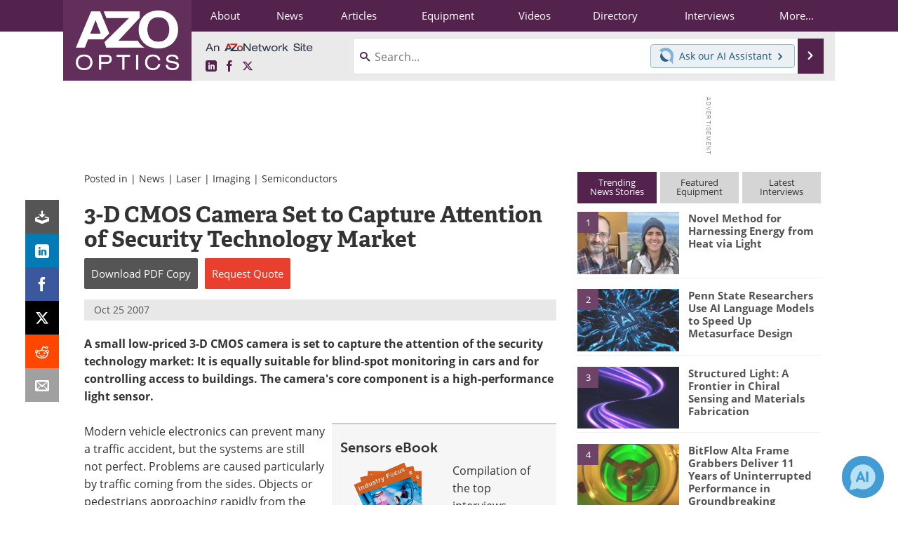

--- FILE ---
content_type: text/html; charset=utf-8
request_url: https://www.azooptics.com/News.aspx?newsID=890
body_size: 20304
content:


<!DOCTYPE html>
<html lang="en" itemscope itemtype="http://schema.org/NewsArticle">
<head>
<link rel="preconnect" href="https://use.typekit.net" />
<link rel="preconnect" href="https://p.typekit.net" />
<link rel="preconnect" href="https://securepubads.g.doubleclick.net" />
<link rel="preconnect" href="https://www.googletagmanager.com" /><meta charset="utf-8" /><meta http-equiv="X-UA-Compatible" content="IE=edge" /><meta name="viewport" content="width=device-width, initial-scale=1, minimum-scale=1" /><title>
	3-D CMOS Camera Set to Capture Attention of Security Technology Market
</title>
<link itemprop="mainEntityOfPage" href="https://www.azooptics.com/News.aspx?newsID=890" />
<meta itemprop="description" content="A small low-priced 3-D CMOS camera is set to capture the attention of the security technology market: It is equally suitable for blind-spot monitoring in cars and for controlling access to buildings. The camera’s core component is a high-performance light sensor." />
<meta itemprop="datePublished" content="2007-10-25T05:57:00-04:00" />
<meta itemprop="dateModified" content="2019-03-01T11:11:00-05:00" />
<meta name="twitter:card" content="summary" />
<meta name="twitter:site" content="@AZoOptics" />
<meta name="twitter:title" content="3-D CMOS Camera Set to Capture Attention of Security Technology Market" />
<meta name="twitter:description" content="A small low-priced 3-D CMOS camera is set to capture the attention of the security technology market: It is equally suitable for blind-spot monitoring in cars and for controlling access to buildings. The camera’s core component is a high-performance light sensor." />
<meta name="twitter:image:src" content="https://www.azooptics.com/themes/Standard/images/full_site_logo.png" />
<meta property="og:title" content="3-D CMOS Camera Set to Capture Attention of Security Technology Market" />
<meta property="og:type" content="article" />
<meta property="og:image" content="https://www.azooptics.com/themes/Standard/images/full_site_logo.png" />
<meta property="og:url" content="https://www.azooptics.com/News.aspx?newsID=890" />
<meta property="og:description" content="A small low-priced 3-D CMOS camera is set to capture the attention of the security technology market: It is equally suitable for blind-spot monitoring in cars and for controlling access to buildings. The camera’s core component is a high-performance light sensor." />
<meta property="og:site_name" content="AZoOptics" />
<meta property="article:published_time" content="2007-10-25T05:57:00-04:00" />
<meta property="article:modified_time" content="2019-03-01T11:11:00-05:00" />
<meta property="article:section" content="Optics / Photonics News" />
<meta property="fb:app_id" content="191285697581963" />
<meta name="referrer" content="unsafe-url" /><meta name="robots" content="noindex" />
<link rel="canonical" href="https://www.azooptics.com/News.aspx?newsID=890" /><link rel="stylesheet" href="https://use.typekit.net/vjt7ayk.css" media="print" onload="this.media='all'; this.onload=null;">

    <script type="text/javascript">
        window.g_cmpKind = 2;
        window.g_isIabTcfInUse = false;
        window.g_isIabGppInUse = false;
        window.bStrictCookies = undefined;
        window.g_cookiePolicyStatus = undefined;
        window.g_havePublishable = true;
        window.g_enableAnalytics = true;
        window.bRecordClientView = true;
        window.g_fetchPromotedItem = true;
        window.g_contentEmbedPromotedItemEligible = true;
        window.g_analyticsContentType = 'i-News Item';
        window.g_pageLoadStartOn = new Date();
        window._azoStartScripts = [];
        window.$ = function (fn) {
            if (typeof fn === 'function') { _azoStartScripts.push(fn); }
        };

    </script>

    <link rel="icon" href="/favicon-16x16.png" type="image/png" sizes="16x16" /><link rel="icon" href="/favicon-32x32.png" type="image/png" sizes="32x32" /><link rel="icon" href="/favicon-96x96.png" type="image/png" sizes="96x96" /><link rel="start" title="A to Z Optics" href="/" /><link type="application/rss+xml" rel="alternate" title="A to Z Optics (RSS)" href="https://www.azooptics.com/syndication.axd?format=rss" /><link type="application/atom+xml" rel="alternate" title="A to Z Optics (ATOM)" href="https://www.azooptics.com/syndication.axd?format=atom" /><meta http-equiv="content-type" content="text/html; charset=utf-8" />
<script>
  window.googleAnalyticsConfig = {
    'gaCode': 'G-JNBGNQB4WR',
    'cookieDomain': 'azooptics.com'
  };
</script>
<meta name="msvalidate.01" content="F19F0E4C53AF972CB554F2D6E02D6A95" />

<link type="text/css" rel="stylesheet" href="https://www.azooptics.com/bundles/css/desktop/base?v=JtAEWsd5CgyhBaC9M2WF5FNIhgpTMPerjG37x0fq9E81" />


    <script type="text/javascript">
        //<![CDATA[
        var sSiteRoot = '/';
        var isMobileWebsite = false;
        var isMobileProSupplier = false;
        
        //]]>
    </script>

    
    <script type="text/javascript">

        window.dataLayer = window.dataLayer || [];
        function gtag() { dataLayer.push(arguments); }

        
        
            gtag('consent', 'default', {
                'ad_storage': 'denied',
                'analytics_storage': 'denied',
                'functionality_storage': 'denied',
                'personalization_storage': 'denied',
                'security_storage': 'granted',
                'ad_user_data': 'denied',
                'ad_personalization': 'denied'
            });
        

        function initAnalytics() {
            var config = window.googleAnalyticsConfig;
            if (config) {

                var gtagConfig = {
                    'anonymize_ip': true,
                    'cookie_domain': config.cookieDomain
                };

                if (window.g_analyticsContentType) {
                    gtagConfig['content_group'] = window.g_analyticsContentType;
                }

                

                var a = document.createElement('script');
                a.type = 'text/javascript';
                a.async = true;
                a.src = 'https://www.googletagmanager.com/gtag/js?id=' + config.gaCode;
                var s = document.getElementsByTagName('script')[0];
                s.parentNode.insertBefore(a, s);

                window.dataLayer = window.dataLayer || [];
                window.gtag = function () { dataLayer.push(arguments); };

                window.gtag('js', new Date());
                window.gtag('config', config.gaCode, gtagConfig);
            }
        };

        
            function initPlausible() {

                
                if (!window.googleAnalyticsConfig) {
                    return;
                }

                var plausibleDomain = 'azooptics.com';

                window.plausible = window.plausible || function () {(window.plausible.q = window.plausible.q || []).push(arguments)};

                var a = document.createElement('script');
                a.type = 'text/javascript';
                a.defer = true;
                a.setAttribute('data-domain', plausibleDomain);
                
                a.src = 'https://plausible.io/js/script.manual.js';
                var s = document.getElementsByTagName('script')[0];
                s.parentNode.insertBefore(a, s);

                $(function () {
                    Azom.recordPlausiblePageview();
                });
            }
        

    </script>

    

<style type="text/css">
</style>

<script type="text/javascript">
    //<![CDATA[

	var PdfReq = {
		itemType: 'news',
		itemName: '3-D CMOS Camera Set to Capture Attention of Security Technology Market',
        languageCode: '',
		formTitle: '3-D CMOS Camera Set to Capture Attention of Security Technology Market Printable Document (PDF)',
		itemId: 890
	};

	$(function() {
	    Azom.initPdfReqPage();
	});

    //]]>
</script>

<script type="text/javascript">
    //<![CDATA[

    var DocReq = {
        itemType: 'news',
        reqType: 'None',
        itemName: '3-D CMOS Camera Set to Capture Attention of Security Technology Market',
        formTitle: '3-D CMOS Camera Set to Capture Attention of Security Technology Market',
        itemId: 890
    };

    $(function () {
        Azom.initDocReqPage();
    });

    //]]>
</script>




    <!-- Add To Home -->
    
    <meta name="apple-mobile-web-app-capable" content="no" /><meta name="apple-mobile-web-app-status-bar-style" content="black" /><meta name="apple-mobile-web-app-title" content="Optics / Photonics" />
<script type="application/ld+json">
{
  "@context": "http://schema.org",
  "@type": "Organization",
  "name": "AZoOptics",
  "url": "https://www.azooptics.com/",
  "logo": "https://www.azooptics.com/themes/Standard/images/full_site_logo.png",
  "sameAs": [
     "https://www.facebook.com/AZoNetwork",
     "https://twitter.com/AZoOptics"
  ]
}
</script>

<script type="application/ld+json">
{
  "@context": "http://schema.org",
  "@type": "WebSite",
  "name": "AZoOptics",
  "url": "https://www.azooptics.com/",
  "potentialAction": {
     "@type": "SearchAction",
     "target": "https://www.azooptics.com/search.aspx?q={search_term_string}",
     "query-input": "required name=search_term_string"
  }
}
</script>
<meta name="description" content="A small low-priced 3-D CMOS camera is set to capture the attention of the security technology market: It is equally suitable for blind-spot monitoring in cars and for controlling access to buildings. The camera’s core component is a high-performance light sensor." /></head>
<body class="site-body promo-item-pending">

    <script type="text/javascript">

        
        var googletag = googletag || {};
        googletag.cmd = googletag.cmd || [];

        window.g_areSiteAdsInitialized = false;
        window.g_displayAdsToRender = [];

        function pushDisplayAd(fn) {
            if (window.g_areSiteAdsInitialized) {
                googletag.cmd.push(fn);
            } else {
                window.g_displayAdsToRender.push(fn);
            }
        }

    </script>

    

        <script async="async" src="https://securepubads.g.doubleclick.net/tag/js/gpt.js"></script>

        <script type='text/javascript'>
        //<![CDATA[
            window._renderedAdSlots = [];

            var g_dfpTargeting = [
                { k: "site", v: "AZoOptics" }
            ];

            function initSiteAds() {

                
                g_dfpTargeting.push({ k: "hostname", v: window.location.hostname });

                if (!window.g_isTargetingEnabled) {
                    g_dfpTargeting.push({ k: "npa", v: "yes" });
                }

                googletag.cmd.push(function () {

                    googletag.defineSlot('/21677452523/AZo_728x90_1', [[728, 90]], 'div-gpt-AZo_728x90_1').addService(googletag.pubads());
googletag.defineSlot('/21677452523/AZo_Desktop_300x250_1', [[300, 250]], 'div-gpt-AZo_Desktop_300x250_1').addService(googletag.pubads());


                    if (g_dfpTargeting.length) {
                        for (var t = 0; t < g_dfpTargeting.length; t++) {
                            googletag.pubads().setTargeting(g_dfpTargeting[t].k, g_dfpTargeting[t].v);
                        }
                    }

                    
                    
                    if (!window.g_isIabTcfInUse && !g_isIabGppInUse && !window.g_isTargetingEnabled) {
                        
                        googletag.pubads().setPrivacySettings({
                            'restrictDataProcessing': true,
                            'nonPersonalizedAds': true
                        });
                    }
                    
                    googletag.pubads().addEventListener('slotRenderEnded', function (e) { if (typeof Azom === 'undefined') { _renderedAdSlots.push(e); } else { Azom.onAdSlotRendered(e); } });
                    
                    googletag.pubads().enableSingleRequest();
                    googletag.enableServices();

                });

                ////////////////

                if (typeof g_displayAdsToRender !== 'undefined' && g_displayAdsToRender.length) {

                    
                    while (g_displayAdsToRender.length) {

                        

                        
                        var item = g_displayAdsToRender.shift();

                        googletag.cmd.push(item);

                        
                        item = null;
                    }
                }

                ////////////////

                window.g_areSiteAdsInitialized = true;

            }

        //]]>
        </script>
    

    <script type="text/javascript">

        window.g_azoReadCookie = function (name) {
            var nameEQ = name + "=";
            var ca = document.cookie.split(';');
            for (var i = 0; i < ca.length; i++) {
                var c = ca[i];
                while (c.charAt(0) == ' ') c = c.substring(1, c.length);
                if (c.indexOf(nameEQ) == 0) return c.substring(nameEQ.length, c.length);
            }
            return null;
        };

        
            function updateGoogleConsentModeUserPreferences() {

                var cp = typeof BlogEngine === 'object' ? BlogEngine.getVisitorCookieAndPrivacyPreferences() : null;

                var performance = (cp ? cp.performance : window.g_isPerformanceEnabled) ? true : false;
                var functional = (cp ? cp.functional : window.g_isFunctionalEnabled) ? true : false;
                var targeting = (cp ? cp.targeting : window.g_isTargetingEnabled) ? true : false;

                

                gtag('consent', 'update', {
                    'ad_storage': targeting ? 'granted' : 'denied',
                    'analytics_storage': performance ? 'granted' : 'denied',
                    'functionality_storage': functional ? 'granted' : 'denied',
                    'personalization_storage': targeting ? 'granted' : 'denied',
                    'security_storage': 'granted',
                    'ad_user_data': targeting ? 'granted' : 'denied',
                    'ad_personalization': targeting ? 'granted' : 'denied'
                });
            }
        

        function canRunPerformanceAnalytics() {
            
            if ((window.g_enableAnalytics && !g_azoReadCookie('isstffvstr')) || g_azoReadCookie('analytics-on')) {
                return true;
            } else {
                return false;
            }
        }

        if (canRunPerformanceAnalytics() && typeof initPlausible === 'function') {
            initPlausible();
        }

        
        window.g_hasActionsOnConsentsAvailableRun = false;

        function actionsOnConsentsAvailable() {

            if (window.g_hasActionsOnConsentsAvailableRun) {
                return;
            }

            window.g_hasActionsOnConsentsAvailableRun = true;

            var cp = '';

            if (window.g_cmpKind === 2) { 

                cp =
                    (OnetrustActiveGroups.includes('C0002') ? '1' : '0') +  
                    (OnetrustActiveGroups.includes('C0003') ? '1' : '0') +  
                    (OnetrustActiveGroups.includes('C0004') ? '1' : '0');   

            } else {
                cp = g_azoReadCookie('cookiepolicy');
            }

            if (cp && cp.length !== 3) {
                cp = null;
            }

            
            var isCookieBarShown = cp ? false : !!g_azoReadCookie('cookiebarshown');

            var currentCookieNoticeBarStatus = 0;

            function configureCookieNoticeBar() {

                
                if (window.g_cmpKind !== 1) {
                    return;
                }

                
                if (cp) {
                    return;
                }

                var showFullBar = typeof bStrictCookies === 'boolean' && bStrictCookies;
                var newCookieNoticeBarStatus = showFullBar ? 2 : 1;

                

                if (currentCookieNoticeBarStatus === newCookieNoticeBarStatus) {
                    
                    return;
                }

                
                try {
                    var root = document.getElementsByTagName('html')[0];
                    
                    if (root && root.classList) {

                        root.classList.toggle('show-cookie-bar', true);
                        root.classList.toggle('show-cookie-bar-standard', !showFullBar);
                        root.classList.toggle('show-cookie-bar-full', showFullBar);

                        currentCookieNoticeBarStatus = newCookieNoticeBarStatus;
                    }
                } catch (e) {
                    
                }
            }

            var areCookieCategoriesSet = false;

            function evaluateCookiePolicyStatus() {

                if (areCookieCategoriesSet) {
                    return;
                }

                var canSetCookieCategories = false;

                if (window.g_cmpKind !== 1) { 
                    canSetCookieCategories = true;
                } else {

                    
                    canSetCookieCategories =
                        g_cookiePolicyStatus === 1 ||
                        g_cookiePolicyStatus === 2 ||
                        (g_cookiePolicyStatus === 3 && typeof bStrictCookies === 'boolean');

                }

                if (canSetCookieCategories) {

                    if (window.g_cmpKind !== 1) { 
                        window.g_isTargetingEnabled = cp[2] === '1';
                        window.g_isPerformanceEnabled = cp[0] === '1';
                        window.g_isFunctionalEnabled = cp[1] === '1';
                    } else {

                        
                        window.g_isTargetingEnabled =
                            (cp && cp[2] === '1') ||
                            (!bStrictCookies && !cp && isCookieBarShown);

                        window.g_isPerformanceEnabled =
                            (cp && cp[0] === '1') ||
                            (!bStrictCookies && !cp && isCookieBarShown);

                        window.g_isFunctionalEnabled =
                            (cp && cp[1] === '1') ||
                            (!bStrictCookies && !cp && isCookieBarShown);

                    }

                    areCookieCategoriesSet = true;

                    

                    
                        updateGoogleConsentModeUserPreferences();
                    

                    

                    
                    if (canRunPerformanceAnalytics()) {
                        initAnalytics();
                    }

                    
                    if (typeof initSiteAds === 'function') {
                        initSiteAds();
                    }

                    $(function() {

                        
                        BlogEngine.loadPerformanceScripts();

                        
                        if (bRecordClientView && typeof contentViewData !== 'undefined') {
                            
                            Azom.recordClientView();
                        } else {
                            
                        }

                        
                        Azom.checkInboundDetails();
                    });
                }
            }

            function evaluateGeoLocation(location) {

                

                var country = '';
                var region = '';

                if (window.g_cmpKind === 2) {
                    var otLocationData = OneTrust.getGeolocationData();
                    country = !otLocationData ? '' : (otLocationData.country || '').toString().toUpperCase();
                    region = !otLocationData ? '' : (otLocationData.state || '').toString().toUpperCase();
                } else if (location) {
                    country = (location.country || '').toString().toUpperCase();
                    region = (location.region || '').toString().toUpperCase();
                } else {
                    country = (g_azoReadCookie('azocountry') || '').toString();
                }


                if (typeof country === 'string' && country.length === 2) {

                    window.g_countryCode = country.toUpperCase();
                    window.g_regionCode = region.toUpperCase();

                    
                    

                    window.bStrictCookies = window.g_countryCode === 'DE';

                    

                    if (window.g_cmpKind === 1) { 

                        $(function () {
                            Azom.createCookie("azocountry", country, 0);
                            BlogEngine.initCookieNoticeBar();
                        });

                    }

                }

                
                configureCookieNoticeBar();

                
                evaluateCookiePolicyStatus();

            }

            function onGetCountryProblem() {
                

                
                window.bStrictCookies = true;

                evaluateCookiePolicyStatus();
            }

            function lookupCountryIfNeeded() {

                if (window.g_cmpKind !== 1) { 
                    return;
                }

                if (window.g_countryCode) {
                    
                }
                if (!window.g_countryCode) {
                    
                    if (typeof fetch === 'undefined') {
                        
                        onGetCountryProblem();
                    } else {
                        fetch('/cdn-cgi/trace')
                            .then(function (resp) { return resp.text(); })
                            .then(function (data) {
                                var foundCountry = false;
                                if (!data || typeof data !== 'string') {
                                    
                                } else {
                                    var match = data.match(/\bloc=([a-z]{2})/i);
                                    if (!match || !match.length || match.length < 2) {
                                        
                                    } else {
                                        foundCountry = true;
                                        evaluateGeoLocation({ country: match[1], region: null });
                                        
                                    }
                                }

                                if (!foundCountry) {
                                    onGetCountryProblem();
                                }
                            })
                            .catch(function (error) {
                                
                                onGetCountryProblem();
                            });
                    }
                }
            }

            /////////////////

            

            if (window.g_cmpKind === 1) {

                if (cp) {
                    window.g_cookiePolicyStatus = 1;
                } else if (!isCookieBarShown) {
                    window.g_cookiePolicyStatus = 2;
                } else {
                    window.g_cookiePolicyStatus = 3;
                }

                
            }

            evaluateGeoLocation(null);

            lookupCountryIfNeeded();

        } 

    </script>

    

        <script>
            
        </script>

        <script>
            
        </script>

        
        <script src="https://cdn-ukwest.onetrust.com/scripttemplates/otSDKStub.js" async type="text/javascript" charset="UTF-8" data-domain-script="e491522e-8b08-4384-8df8-051f3750bc41" ></script>
        <script type="text/javascript">
            window.g_isOneTrustAvailable = false;
            window.g_areInitialOneTrustConsentsAvailable = false;
            window.g_oneTrustRequireBannerInteraction = false;
            function OptanonWrapper() {
                if (!window.g_isOneTrustAvailable) {
                    window.g_isOneTrustAvailable = true;

                    if (typeof window.__tcfapi === 'function') {
                        window.g_isIabTcfInUse = true;
                        
                    }

                    if (typeof window.__gpp === 'function') {
                        window.g_isIabGppInUse = true;
                    }

                    
                }
                

                if (window.g_areInitialOneTrustConsentsAvailable) {
                    $(function () {
                        BlogEngine.onOneTrustConsentsUpdated();
                    });
                } else {

                    $(function () {
                        var isBoxClosed = !!Azom.readCookie('OptanonAlertBoxClosed');
                        if (!window.g_areInitialOneTrustConsentsAvailable) {

                            
                            var isBannerOverlayVisible = $('.ot-fade-in').is(':visible');
                            var areConsentsAvailableForProcessing = !isBannerOverlayVisible || isBoxClosed;
                            if (!areConsentsAvailableForProcessing) {
                                window.g_oneTrustRequireBannerInteraction = true;
                            } else {
                                window.g_areInitialOneTrustConsentsAvailable = true;
                                
                                window.setTimeout(actionsOnConsentsAvailable, 1);
                            }
                        }
                    });

                }
            }
        </script>
        

    

    

    

    

    

    <div id="body-wrap">

        <div class="container main-content-right">
            <form method="post" action="/News.aspx?newsID=890" id="aspnetForm">
<div class="aspNetHidden">
<input type="hidden" name="__VIEWSTATE" id="__VIEWSTATE" value="77CClUKD20GsTkfmPZQ3VV1dGpNKLJFzS40pgzHpYzZ3azD+SMDyDu4Ja2xFRMiGM0D+qW7EoadGpYXB9nrkMyEo3hEs9ZEI7Jph1hg1R8/m7oxQsxbqz1YGbMl/zGsU8IVx0LxBEGKptw/44ZDda6JoUFGIuMK6JlVvo1uneiwsgwcJ7ieIRDJ6On/UDKrRg25TITdpux88+EUdAeC93IKl4ts0PuJAilvk6ZZkv/Nr/iizpDgdS3pAk5L38kyettyYb60XvkQB4m9YwiugYM4Td7MqgtTpEuuZpDW7UdX0wVUeJUccCSpGiMxfY6SHmx8UgKWAjDDp1hRgXsJQiDGS0rGnmtDGelCIbF2P9MX0R4Zc3iJzalSs7aCcdQa1sYj9Vq2LK/t6lDdQHmI2IE/QbO4Yq1snGpyz4ko1L4puRPTDcSPki2zdXhAxCkdst0xjLvK3wUdfbg6WxJZA2QQgCL9QFLjl2VTN1KyPQWFjFc7DWEZPQEtyaIj9DEtOQuHCIQ==" />
</div>

<div class="aspNetHidden">

	<input type="hidden" name="__VIEWSTATEGENERATOR" id="__VIEWSTATEGENERATOR" value="CA8C29DA" />
	<input type="hidden" name="__EVENTVALIDATION" id="__EVENTVALIDATION" value="SUCmYxz64huqW/pOR68nBhX2JL71PnJzV9YetqLtbj9WMnp7gsabQ+AtLnpsAGd95s9bYInX2UeGOu8JN5BuSNXzfREqa5EuSF6GoM8v8da88BPDMpFuCMPOUbjzALhxDpXlTjsoNKhSsOkmFSPF/W7Di5hbKZ/mriWX7yBS789ZWNpGrJJICEcUknpz59hl9YPmGg==" />
</div>

                <div class='overlay-content-wrapper'>
                    <div id='social-login-overlay-simple-container'></div>
                    <div id='social-login-overlay-full-container' class='mfp-with-anim'></div>
                </div>

                <header>
                    <a class="skip-link sr-only sr-only-focusable" href="#main">Skip to content</a>
                    <nav class="main-menu container menu-container">

                        <div class="logo col-sm-2 col-xs-12">
                            <a href="/">
                                <img class="img-responsive center-block" src="https://www.azooptics.com/themes/Standard/images/azooptics-main.png" alt="AZoOptics" /></a>
                        </div>

                        <div class="nav-right col-sm-10 col-xs-12">
                            <ul class="menu">
                                <li><a href="/aboutus.aspx"><span>About</span></a></li>
                                <li><a href="/optics-news-index.aspx"><span>News</span></a></li>
                                <li><a href="/articles.aspx"><span>Articles</span></a></li>
                                <li><a href="/equipment-index.aspx"><span>Equipment</span></a></li>
                                <li><a href="/optics-videos-index.aspx"><span>Videos</span></a></li>
                                <li><a href="/optics-directory.aspx"><span>Directory</span></a></li>
                                <li><a href="/interviews.aspx"><span>Interviews</span></a></li>
                                <li class="hidden-xs"><a class="moremenu">More...</a></li>

                                <li class="hidden-sm hidden-md hidden-lg"><a href="/book-reviews-index.aspx"><span>Books</span></a></li>
                                
                                <li class="hidden-sm hidden-md hidden-lg"><a href="/events/events.aspx"><span>Events</span></a></li>
                                <li class="hidden-sm hidden-md hidden-lg"><a href="/advertise"><span>Advertise</span></a></li>
                                <li class="hidden-sm hidden-md hidden-lg"><a href="/contact.aspx"><span>Contact</span></a></li>
                                <li class="hidden-sm hidden-md hidden-lg"><a href="/newsletters/"><span>Newsletters</span></a></li>
                                <li class="hidden-sm hidden-md hidden-lg"><a href="/search.aspx"><span>Search</span></a></li>
                                <li class="hidden-sm hidden-md hidden-lg"><a href="/optics-journals-index.aspx"><span>Journals</span></a></li>
                                <li class="hidden-sm hidden-md hidden-lg mobile-menu-profile-become-member">
                                    <a href="/azoprofile/login/" onclick="return AZoProfileUtils.showAZoProfileLoginFullOverlay(null);" class="login-signup"><span>Become a Member</span></a>
                                </li>
                            </ul>

                        <div class="sub-menu col-xs-12" aria-role="nav">
                            <ul class="mobile-main serif hidden-xs">
                                <li><a href="/book-reviews-index.aspx"><span>Books</span></a></li>
                                
                                <li><a href="/events/events.aspx"><span>Events</span></a></li>
                                <li><a href="/advertise"><span>Advertise</span></a></li>
                                <li><a href="/contact.aspx"><span>Contact</span></a></li>
                                <li><a href="/newsletters/"><span>Newsletters</span></a></li>
                                <li><a href="/optics-journals-index.aspx"><span>Journals</span></a></li>
                                <li><a href="/search.aspx"><span>Search</span></a></li>
                                <li class="mobile-menu-profile-become-member">
                                    <a href="/azoprofile/login/" onclick="return AZoProfileUtils.showAZoProfileLoginFullOverlay(null);" class="login-signup"><span>Become a Member</span></a>
                                </li>
                            </ul>
                        </div>

                            
                            <div class="col-xs-12 user-menu">
                                <div class="row">
                                    <div class="menu-top-left hidden-xs clearfix">
                                        <a class="an-azonetwork-site" href="/Suppliers.aspx?SupplierID=5418"><img src="https://www.azooptics.com/images/an-azonetwork-site.svg" alt="An AZoNetwork Site" width="158" height="16" /></a>
                                        <div class="top-social-icons">
                                            <ul class="social">
                                                <li class="linkedin"><a href="https://www.linkedin.com/company/azooptics/" aria-label="AZoOptics LinkedIn page">
                                                    <span aria-hidden="true" class="icon-linkedin"></span>
                                                    <span class="sr-only">LinkedIn</span>
                                                </a></li>
                                                <li class="facebook"><a href="https://www.facebook.com/AZoNetwork" aria-label="AZoNetwork Facebook page">
                                                    <span aria-hidden="true" class="icon-facebook"></span>
                                                    <span class="sr-only">Facebook</span>
                                                </a></li>
                                                <li class="twitter"><a href="https://twitter.com/AZoOptics" aria-label="AZoOptics X page">
                                                    <span aria-hidden="true" class="icon-twitter-x"></span>
                                                    <span class="sr-only">X</span>
                                                </a></li>
                                            </ul>
                                        </div>
                                        
                                        
                                    </div>
                                    <div class="col-sm-7 col-xs-12 menu-top-right">
                                        <div class="search-input-group">
                                            <div class="menu-global-search">
                                                <span class="icon-search"></span>
                                                <input aria-labelledby="searchLabel" type="search" id="globalSearchField" class="form-control searchfield" placeholder="Search..." maxlength="200" onfocus="BlogEngine.searchClear('')" onblur="BlogEngine.searchClear('')" onkeypress="return BlogEngine.searchKeyPress(event,'globalSearchField', '', null)" value="" />
                                            </div>
                                            <div class="menu-top-azthena">
                                                <a class="open-azthena clearfix">
                                                    <svg xmlns="http://www.w3.org/2000/svg" viewBox="0 0 144.229 169.55" role="img" style="enable-background:new 0 0 144.2287 169.55" xml:space="preserve">
                                                        <title>Chat with our AI Assistant</title><path d="M23.48 49c-9.76 9.76-15.8 23.24-15.8 38.13 0 29.77 24.14 53.91 53.91 53.91 14.89 0 28.37-6.04 38.13-15.79-39.85-4.79-71.45-36.39-76.24-76.24V49z" style="fill:#28658e"/><path d="M141.6 101.53c3.87-14.41 7.12-50.5-18.4-76.02C89.18-8.51 34.02-8.51 0 25.52L23.48 49c9.76-9.76 23.23-15.79 38.12-15.79 29.77 0 53.91 24.14 53.91 53.91 0 14.89-6.03 28.37-15.79 38.12l20.52 20.52 23.79 23.79s-14.44-23.33-2.43-68.02z" style="fill:#7fb3db"/></svg>
                                                    <span class="ask-azthena"><span class="ask-azthena-text-line">Ask our</span> <span class="ask-azthena-text-line">AI Assistant <span aria-hidden="true" class="icon-arrow-right"></span></span></span>
                                                </a>
                                            </div>
                                            <div class="input-group-addon search-btn-wrap">
                                                <button class="search-btn" onclick="return BlogEngine.search('globalSearchField');" onkeypress="return BlogEngine.search('globalSearchField');">
                                                    <span aria-hidden="true" class="icon-arrow-right"></span>
                                                    <span id="searchLabel" class="sr-only">Search</span>
                                                </button>
                                            </div>
                                        </div>
                                    </div>

                                </div>
                            </div>

                            <a class="moremenu mobile-menu visible-xs-block">
                                <span aria-hidden="true" class="icon-list"></span>
                                <span class="sr-only">Menu</span>
                            </a>

                        </div>

                    </nav>
                </header>

                
                    <div class="clearfix">
                        
                        <div class="banner-ad hidden-xs col-sm-12">
                            <div id="widgetzone_siteVeryTopV3" class="widgetzone clearfix"><section class="widget dfpad clearfix" id="widgetb1a16c73-4de6-46c5-88db-994e95992784"><div class='div-gpt-wrap-728x90'><div id='div-gpt-AZo_728x90_1' class='div-gpt-728x90'>
<script type='text/javascript'>
pushDisplayAd(function(){
    googletag.display('div-gpt-AZo_728x90_1');
});
</script>
</div></div>

</section><section class="widget ad clearfix" id="widget9337a968-7081-46ab-87a3-2c0d6ff87a6f">
</section></div>
                        </div>
                    </div>
                

                <main id="main" tabindex="-1" class="main-container col-xs-12 col-md-8">

                    


        


        

        



<div style="position:absolute;visibility:hidden;">
    <div id="pdfReqForm" class="azoForm-dialog azoForm-desktop-container mfp-with-anim">
        <div class="pdfReq-form-dialog-container-contents"></div>
    </div>
</div>


<div id="pdfReqFormMobileContainerOnPage" class="azoForm-mobile-container">
</div>

        

<!-- docReq start -->


<div style="position:absolute;visibility:hidden;">
    <div id="docReqForm" class="azoForm-dialog azoForm-desktop-container mfp-with-anim">
        <div class="docReq-form-dialog-container-contents"></div>
    </div>
</div>


<div id="docReqFormMobileContainerOnPage" class="azoForm-mobile-container"></div>
<!-- docReq end -->


        
            
            <div class="item-top-bar">

                

                    <div class="postedIn">

                            Posted in
                             | <a href="/optics-news-index.aspx">News</a> | <a href="/optics-news.aspx?CatID=1">Laser</a> | <a href="/optics-news.aspx?CatID=9">Imaging</a> | <a href="/optics-news.aspx?CatID=11">Semiconductors</a>

                    </div>

                

            </div>
        


    <div id="widgetzone_NewsAboveTabs" class="widgetzone clearfix"></div>

    


    


            

<input type="hidden" id="url-to-share" value="https://www.azooptics.com/News.aspx?newsID=890"/>
<div class="share-box">
    <ul class="showEmailShare">
        
        <li class="pdf-download no-count">
            <a href="#" class="request-pdf-download" title="Download PDF copy">
                <div class="share-wrapper">
                    <div aria-hidden="true" class="icon icon-download"></div>
                </div>
            </a>
        </li>
        
        <li class="linkedin">
            <a href="https://www.linkedin.com/shareArticle?mini=true&amp;url=https%3a%2f%2fwww.azooptics.com%2fNews.aspx%3fnewsID%3d890&amp;title=3-D+CMOS+Camera+Set+to+Capture+Attention+of+Security+Technology+Market" title="LinkedIn" data-win-width="520" data-win-height="570" target="_blank">
                <div class="share-wrapper">
                    <div aria-hidden="true" class="icon icon-linkedin"></div>
                    <div class="count count-linkedin"></div>
                </div>
            </a>
        </li>
        <li class="facebook">
            <a href="https://www.facebook.com/sharer/sharer.php?u=https%3a%2f%2fwww.azooptics.com%2fNews.aspx%3fnewsID%3d890" title="Facebook" data-win-width="550" data-win-height="600" target="_blank">
                <div class="share-wrapper">
                    <div aria-hidden="true" class="icon icon-facebook"></div>
                    <div class="count count-facebook"></div>
                </div>
            </a>
        </li>
        <li class="twitter no-count">
            <a href="https://x.com/share?url=https%3a%2f%2fwww.azooptics.com%2fNews.aspx%3fnewsID%3d890&amp;text=3-D+CMOS+Camera+Set+to+Capture+Attention+of+Security+Technology+Market" title="X" data-win-width="550" data-win-height="300" target="_blank">
                <div class="share-wrapper">
                    <div aria-hidden="true" class="icon icon-twitter-x"></div>
                </div>
            </a>
        </li>
        <li class="reddit no-count">
            <a href="https://www.reddit.com/submit?url=https%3a%2f%2fwww.azooptics.com%2fNews.aspx%3fnewsID%3d890" title="Reddit" data-win-width="575" data-win-height="600" target="_blank">
                <div class="share-wrapper">
                    <div aria-hidden="true" class="icon icon-reddit"></div>
                </div>
            </a>
        </li>
        
        <li class="email no-count">
            <a href="#" onclick="return Azom.displayShareViaEmail();" title="Email" target="_blank">
                <div class="share-wrapper">
                    <div aria-hidden="true" class="icon icon-envelop"></div>
                </div>
            </a>
        </li>
        
    </ul>
</div>



            <div class='item-body content-item-body clearfix'>

				

                

                <h1 id="ctl00_cphBody_h1Title" itemprop="headline">3-D CMOS Camera Set to Capture Attention of Security Technology Market</h1>

                
    
    <div class="in-content-ctas-container in-content-ctas-container-top">
        <div class="in-content-ctas in-content-ctas-top cta-btns-cols-2">
            <ul>
                <li class="cta-printpdf"><a href="#" class="request-pdf-download" onclick="return false;"><span class="cta-text"><span>Download</span> <span>PDF Copy</span></span></a></li><li class="cta-rfq"><a href="#" class="requestQuoteOneItem" onclick="return false;"><span class="cta-text"><span>Request</span> <span>Quote</span></span></a></li>
            </ul>
        </div>
        
    </div>

        


                <div id="ctl00_cphBody_divText" itemprop="articleBody" class="clearfix">
                    <div class="article-meta article-meta-byline article-meta-right-only"><span class="article-meta-contents"><span class="article-meta-right article-meta-right-with-date article-meta-right-one-item"><span class="article-meta-date">Oct 25 2007</span></span></span></div><span itemprop="author" itemscope itemtype="http://schema.org/Organization"><meta itemprop="name" content="AZoOptics" /><meta itemprop="url" content="https://www.azooptics.com/" /></span>
<p><strong>A small low-priced 3-D CMOS camera is set to capture the attention of the security technology market: It is equally suitable for blind-spot monitoring in cars and for controlling access to buildings. The camera&#39;s core component is a high-performance light sensor. </strong></p>

<div class="related-content-embed related-stories-embed"><h3>Related Stories</h3><ul><li><a href="/Article.aspx?ArticleID=2480">Looking Closer at the Global Electron Microscopy Market</a></li><li><a href="/Article.aspx?ArticleID=2398">Global Laser Technology Market Insights, Trends, and Forecasts</a></li><li><a href="/Article.aspx?ArticleID=2475">Raman Spectroscopy Market Trends: A Worldwide Overview</a></li></ul></div><p>Modern vehicle electronics can prevent many a traffic accident, but the systems are still not perfect. Problems are caused particularly by traffic coming from the sides. Objects or pedestrians approaching rapidly from the side have so far been almost impossible to detect. A small, robust and above all low-priced camera could make all the difference. Developed at the <a href="http://www.fraunhofer.de/" target="_blank" rel="noopener">Fraunhofer Institute</a> for Microelectronic Circuits and Systems IMS in Duisburg, the device emits a rapid series of short laser flashes that are invisible to the human eye.</p>

<p>From the reflected light signals, the camera determines not only how far away an object is, but even its three-dimensional shape. Rays of light that encounter protruding areas are reflected back sooner than those that encounter lower-lying areas. Precision control of the camera aperture separates these light signals and subsequently uses them to create a 3-D image. The observation of lateral traffic is only one possible application scenario. The camera system can also be employed for robotic workplaces or for controlling access to buildings.</p>

<p>The researchers&#39; goal was to develop a low-cost device from standard components - for instance by using off-the-shelf components for the camera lenses and the laser diodes. The core component of the camera is the CMOS chip developed by the researchers themselves, which transforms light signals into electrical impulses. The chip can be manufactured at low cost in a standard process. &quot;The challenge we faced was to create a chip that would reliably interpret light signals in any situation,&quot; says project manager Werner Brockherde.</p>

<p>&quot;For example, the electronics cuts out interfering background light from its calculation by opening the aperture for one millionth of a second and measuring the natural ambient light.&quot; Depending how far away an object is, a greater or lesser amount of reflected light enters the camera. The CMOS chip therefore has to be capable of analyzing extremely bright images as well as very dark ones. The researchers have developed special algorithms to achieve this high level of dynamic performance.</p>

                    
                    
                </div>

                

                
    
    <div class="in-content-ctas-container in-content-ctas-container-bottom">
        <div class="in-content-ctas in-content-ctas-bottom cta-btns-cols-2">
            <ul>
                <li class="cta-printpdf"><a href="#" class="request-pdf-download" onclick="return false;"><span class="cta-text"><span>Download</span> <span>PDF Copy</span></span></a></li><li class="cta-rfq"><a href="#" class="requestQuoteOneItem" onclick="return false;"><span class="cta-text"><span>Request</span> <span>Quote</span></span></a></li>
            </ul>
        </div>
        
    </div>

        


                

                

            </div>

            


	<script type="text/javascript">
		//<![CDATA[

		$(function() {
            BlogEngine.initContentImages('.content-item-img');
		});

		//]]>
	</script>

    

    

    <script type='text/javascript'>
    //<![CDATA[

        var commentPageData = {
            contentType: 'News',
            contentId: 890,
            languageCode: '',
            siteName: 'AZoOptics.com',
            publicLabel: 'Public Comment',
            privateLabel: 'Private Feedback to AZoOptics.com',
            identityBoxTopText: 'Leave your feedback'
            
        };

        $(function() { BlogEngine.initComments(); });

    //]]>
    </script>

    <div id="commentblock">

        <h2 id='comments-header-bar' style="display:none;">Comments</h2>

        <div id="commentsBlockWrapper" style="display:none;">
            

            <div id='comments-wrap'>
                
            </div>

        </div>

        


        <div id='comment-bottom-wrap'>

            <h2>Tell Us What You Think</h2>
            <div>

                <p class='first last'>
                    Do you have a review, update or anything you would like to add to this news story?
                </p>

                <div id="comment-form-bottom-holder">
                    <div id="comment-form">

	                    <div class="commentForm">

		                    <input type="hidden" name="ctl00$cphBody$commentWidget$hiddenReplyTo" id="hiddenReplyTo" />
		                    <p id="cancelReply" style="display:none;"><a href="javascript:void(0);" onclick="BlogEngine.cancelReply();">Cancel reply to comment</a></p>

                            <div id="comment-status"></div>
                            

              <div class='azoprofile-identity-box-wrap'>
                  <div class='azoprofile-identity-box-pic'>
                      <img alt='' src='/pics/anonymous_avatar.gif' />
                  </div>
                  <div class='azoprofile-identity-box-right'>
                      <div id='azoprofile-identity-box-top'>Leave your feedback</div>
                      <div class='azoprofile-identity-box-login-wrap'>
                          <a href='#' class='azoprofile-identity-box-login-btn'>
                            <span class='azoprofile-identity-box-login-text'>Login</span>
                            <span class='azoprofile-identity-box-provider-icons'>&nbsp;</span>
                            <span class='azoprofile-identity-box-button'><span class='azoprofile-identity-box-button-arrow'>&nbsp;</span></span>
                          </a>
                      </div>
                      <div class='azoprofile-identity-box-loggedin'>
                          <div class='azoprofile-identity-box-name'></div>
                          <div class='azoprofile-identity-box-logout'><a href='#' onclick='return AZoProfileUtils.onAZoProfileBoxIdentityLogout();'>(Logout)</a></div>
                      </div>
                  </div>
              </div>
              <div style='clear:both;'></div>

	                        <div id='commentCompose'>
		                        <textarea name="ctl00$cphBody$commentWidget$tbCommentBody" rows="2" cols="20" id="tbCommentBody" aria-labelledby="azoprofile-identity-box-top">
</textarea>
	                        </div>
                            <div class='comment-bottom-actions'>
                                <fieldset class='comment-public-options'>
                                    <legend class="sr-only">Your comment type</legend>
                                    <div class='comment-public-option'>
                                        <input type="radio" name='comment_public_status' id='comment-make-public' checked='checked' />
                                        <label id='comment-make-public-label' for='comment-make-public'>Public Comment</label>
                                    </div>
                                    <div class='comment-public-option'>
                                        <input type="radio" name='comment_public_status' id='comment-make-private' />
                                        <label id='comment-make-private-label' for='comment-make-private'>Private Feedback to AZoOptics.com</label>
                                    </div>
                                    
                                </fieldset>
                                <a id="post-comment" href="#" onclick="return false;" class="comment-btn">Submit</a>
                            </div>

                            <div style="clear:both;"></div>

                        </div>
                    </div>
                </div>
            </div>

        </div>


    </div>





    

    <div id="widgetzone_NewsBelowTabs" class="widgetzone clearfix"></div>

    <div id="widgetzone_NewsDetailBottom" class="widgetzone clearfix"></div>




<div style="display:none;" itemprop="publisher" itemscope itemtype="https://schema.org/Organization">
    <div itemprop="logo" itemscope itemtype="https://schema.org/ImageObject">
        <meta itemprop="url" content="https://www.azooptics.com/themes/Standard/images/amp_site_logo.jpg" />
        <meta itemprop="width" content="317" />
        <meta itemprop="height" content="60" />
    </div>
    <meta itemprop="name" content="AZoOptics" />
    <meta itemprop="url" content="https://www.azooptics.com/" />
</div>



                    <span itemprop="image" itemscope itemtype="https://schema.org/ImageObject"><meta itemprop="url" content="https://www.azooptics.com/themes/Standard/images/full_site_logo.png" /><meta itemprop="width" content="852" /><meta itemprop="height" content="503" /><meta itemprop="caption" content="3-D CMOS Camera Set to Capture Attention of Security Technology Market" /><span itemprop="thumbnail" itemscope itemtype="https://schema.org/ImageObject"><meta itemprop="url" content="https://www.azooptics.com/image-handler/ts/20201017031726/ri/200/src/themes/Standard/images/full_site_logo.png" /><meta itemprop="width" content="200" /><meta itemprop="height" content="118" /></span></span>
                </main>

                
                    <div class="sidebar-container main-sidebar-container col-xs-12 col-md-4">

                        
<div id="widgetzone_CommonSidebarTopV3" class="widgetzone clearfix"></div>

        
            <section class="tab-container col-xs-12">
                <ul class="nav nav-tabs nav-sidebar-tabs" data-tabs="tabs">
                    <li class="active"><a href="#tabs-1" data-toggle="tabs">Trending<br />News Stories</a></li>
                    <li><a href="#tabs-2" data-toggle="tabs">Featured<br />Equipment</a></li>
                    <li><a href="#tabs-3" data-toggle="tabs">Latest<br />Interviews</a></li>
                </ul>
                <div class="tab-content">
                    <div id="tabs-1" class="tab-pane active interviews-container col-xs-12">
                      <div id="widgetzone_CommonTabsTab1V3" class="widgetzone clearfix"><section class="widget mostpopularcontent clearfix" id="widget53ca6a85-bc72-4eff-b496-ebf5069cc126"><h2 class="visible-xs-block visible-sm-block widget-top">Trending Stories</h2><article class="article-size-3 col-xs-12"><div class="article-thumb col-xs-4 col-md-5"><a href="/News.aspx?newsID=30581" class="common-img-list-img"><img src="https://www.azooptics.com/images/news/ThumbForNews_30581_17682110134736556.jpg" alt="Novel Method for Harnessing Energy from Heat via Light" /><span class="mpc-rank-on-image">1</span></a></div><div class="article-title col-xs-8 col-md-7"><h3><a href="/News.aspx?newsID=30581">Novel Method for Harnessing Energy from Heat via Light</a></h3></div></article><article class="article-size-3 col-xs-12"><div class="article-thumb col-xs-4 col-md-5"><a href="/News.aspx?newsID=30576" class="common-img-list-img"><img src="https://www.azooptics.com/images/news/ThumbForNews_30576_17677108250742855.jpg" alt="Penn State Researchers Use AI Language Models to Speed Up Metasurface Design" /><span class="mpc-rank-on-image">2</span></a></div><div class="article-title col-xs-8 col-md-7"><h3><a href="/News.aspx?newsID=30576">Penn State Researchers Use AI Language Models to Speed Up Metasurface Design</a></h3></div></article><article class="article-size-3 col-xs-12"><div class="article-thumb col-xs-4 col-md-5"><a href="/News.aspx?newsID=30585" class="common-img-list-img"><img src="https://www.azooptics.com/images/news/ThumbForNews_30585_17683917612114917.jpg" alt="Structured Light: A Frontier in Chiral Sensing and Materials Fabrication" /><span class="mpc-rank-on-image">3</span></a></div><div class="article-title col-xs-8 col-md-7"><h3><a href="/News.aspx?newsID=30585">Structured Light: A Frontier in Chiral Sensing and Materials Fabrication</a></h3></div></article><article class="article-size-3 col-xs-12"><div class="article-thumb col-xs-4 col-md-5"><a href="/News.aspx?newsID=30577" class="common-img-list-img"><img src="https://www.azooptics.com/images/news/ThumbForNews_30577_17676985596252251.jpg" alt="BitFlow Alta Frame Grabbers Deliver 11 Years of Uninterrupted Performance in Groundbreaking Atmospheric Research" /><span class="mpc-rank-on-image">4</span></a></div><div class="article-title col-xs-8 col-md-7"><h3><a href="/News.aspx?newsID=30577">BitFlow Alta Frame Grabbers Deliver 11 Years of Uninterrupted Performance in Groundbreaking Atmospheric Research</a></h3></div></article><article class="article-size-3 col-xs-12"><div class="article-thumb col-xs-4 col-md-5"><a href="/News.aspx?newsID=30580" class="common-img-list-img"><img src="https://www.azooptics.com/images/news/ThumbForNews_30580_17679748931021834.jpg" alt="Enhanced Nonlinear Optics in Gold Nanoparticle-Embedded Borotellurite Glasses" /><span class="mpc-rank-on-image">5</span></a></div><div class="article-title col-xs-8 col-md-7"><h3><a href="/News.aspx?newsID=30580">Enhanced Nonlinear Optics in Gold Nanoparticle-Embedded Borotellurite Glasses</a></h3></div></article></section></div>
                    </div><!-- tab 1 -->
                    <div id="tabs-2" class="tab-pane equipment-container col-xs-12">
                      <div id="widgetzone_CommonTabsTab2V3" class="widgetzone clearfix"><section class="widget recentequipment clearfix" id="widget5dfc90f5-c84c-4ba6-86ce-785647241f11"><h2 class="visible-xs-block visible-sm-block widget-top">Featured Equipment</h2><article class="article-size-3 equipment col-xs-12"><div class="article-thumb col-xs-3 col-md-4"><a href="/optics-equipment-details.aspx?EquipID=1504"><img src="https://www.azooptics.com/images/equipments/EquipmentThumbImage_1504_17574829079513742.png" alt="Precision 3D Printing with Quantum X align" /></a></div><div class="article-title col-xs-9 col-md-8"><h3><a href="/optics-equipment-details.aspx?EquipID=1504">Precision 3D Printing with Quantum X align</a></h3><p class="visible-sm-block">Quantum X align enables precision 3D printing for integrated photonic and microoptic devices.</p></div><div class="article-meta col-xs-12">  <span class="article-meta-author">    From <a href="/Suppliers.aspx?SupplierID=5745">Nanoscribe GmbH</a>  </span></div></article><article class="article-size-3 equipment col-xs-12"><div class="article-thumb col-xs-3 col-md-4"><a href="/optics-equipment-details.aspx?EquipID=1501"><img src="https://www.azooptics.com/images/equipments/EquipmentThumbImage_1501_17539426220055789.png" alt="MF-BOX Boxcar Averager, Superior SNR of Your Pulsed Signal." /></a></div><div class="article-title col-xs-9 col-md-8"><h3><a href="/optics-equipment-details.aspx?EquipID=1501">MF-BOX Boxcar Averager, Superior SNR of Your Pulsed Signal.</a></h3><p class="visible-sm-block">The MF-BOX option adds a 500 kHz/5 MHz boxcar averager to the MFLI Lock-in Amplifier, significantly increasing its measurement speed.</p></div><div class="article-meta col-xs-12">  <span class="article-meta-author">    From <a href="/Suppliers.aspx?SupplierID=5235">Zurich Instruments AG</a>  </span></div></article><article class="article-size-3 equipment col-xs-12"><div class="article-thumb col-xs-3 col-md-4"><a href="/optics-equipment-details.aspx?EquipID=1500"><img src="https://www.azooptics.com/images/equipments/EquipmentThumbImage_1500_17528389994549337.jpg" alt="Custom VIPA Design Tool for Optical Systems" /></a></div><div class="article-title col-xs-9 col-md-8"><h3><a href="/optics-equipment-details.aspx?EquipID=1500">Custom VIPA Design Tool for Optical Systems</a></h3><p class="visible-sm-block">Explore how to easily design and customize VIPA components with a novel online configuration tool.</p></div><div class="article-meta col-xs-12">  <span class="article-meta-author">    From <a href="/Suppliers.aspx?SupplierID=4923">LightMachinery</a>  </span></div></article>
</section></div>
                    </div><!-- tab 2 -->
                    <div id="tabs-3" class="tab-pane trending-container col-xs-12">
                        <div id="widgetzone_CommonTabsTab3V3" class="widgetzone clearfix"><section class="widget latestinterviews clearfix" id="widget15badd30-db0d-4898-97d7-881c23f94705"><h2 class="visible-xs-block visible-sm-block widget-top">Latest Interviews</h2><article class="article-size-3 interview col-xs-12">
<a href="/Article.aspx?ArticleID=2852"><div class="article-title col-xs-9 col-md-8">
<h3>Why Laser Communication Is Taking Over Space</h3>
<p class="hidden-sm">Laurynas Maciulis</p>
<p class="visible-sm-block">Laurynas Maciulis discusses Astrolight&#39;s innovations in laser communication, emphasizing its potential to transform commercial and defense space connectivity.</p>
</div>
<div class="article-thumb col-xs-3 col-md-4">
<img src="https://www.azooptics.com/images/Article_Thumbs/InterviewImageForArticle_2852_17677938248253576.jpg" alt="Why Laser Communication Is Taking Over Space" />
</div>
</a>
</article>

<article class="article-size-3 interview col-xs-12">
<a href="/Article.aspx?ArticleID=2844"><div class="article-title col-xs-9 col-md-8">
<h3>Advancing Surface Metrology Through Portable 3D Optical Inspection</h3>
<p class="hidden-sm">Jenna Perryman</p>
<p class="visible-sm-block">Portable 3D optical inspection with 4Di InSpec transforms surface metrology, enhancing defect detection and quality assurance in manufacturing environments.</p>
</div>
<div class="article-thumb col-xs-3 col-md-4">
<img src="https://www.azooptics.com/images/Article_Thumbs/InterviewImageForArticle_2844_17677011050463686.jpg" alt="Advancing Surface Metrology Through Portable 3D Optical Inspection" />
</div>
</a>
</article>

<article class="article-size-3 interview col-xs-12">
<a href="/Article.aspx?ArticleID=2820"><div class="article-title col-xs-9 col-md-8">
<h3>From Novel Imaging Techniques to Customized Microscopes</h3>
<p class="hidden-sm">Simon Bush</p>
<p class="visible-sm-block">Prior Scientific&#39;s OpenStand platform revolutionizes automated imaging with customizable microscopes, enhancing versatility for diverse scientific applications.</p>
</div>
<div class="article-thumb col-xs-3 col-md-4">
<img src="https://www.azooptics.com/images/Article_Thumbs/InterviewImageForArticle_2820_17582976208714318.jpg" alt="From Novel Imaging Techniques to Customized Microscopes" />
</div>
</a>
</article>

</section></div>
                    </div><!-- tab 3 -->
                </div><!-- tab-content -->
            </section>
        

        

        <div id="widgetzone_CommonSidebarBottomV3" class="widgetzone clearfix"><section class="widget dfpad clearfix" id="widgetfc9f61de-1009-4d60-9658-50f592a5627c"><div id='div-gpt-AZo_Desktop_300x250_1' class='div-gpt-300x250 sponsorer-note-bottom'>
<script type='text/javascript'>
pushDisplayAd(function(){
    googletag.display('div-gpt-AZo_Desktop_300x250_1');
});
</script>
</div>

</section><section class="widget mostpopularcontent clearfix" id="widget6c866eb2-11e8-4ad4-9a43-9a066064d9ba"><h2 class="widget-top">Most Read Articles</h2><article class="article-size-3 col-xs-12"><div class="article-thumb col-xs-4 col-md-5"><a href="/Article.aspx?ArticleID=2852" class="common-img-list-img"><img src="https://www.azooptics.com/images/Article_Thumbs/ThumbForArticle_2852_17679777486876147.png" alt="Why Laser Communication Is Taking Over Space" /><span class="mpc-rank-on-image">1</span></a></div><div class="article-title col-xs-8 col-md-7"><h3><a href="/Article.aspx?ArticleID=2852">Why Laser Communication Is Taking Over Space</a></h3></div></article><article class="article-size-3 col-xs-12"><div class="article-thumb col-xs-4 col-md-5"><a href="/Article.aspx?ArticleID=2853" class="common-img-list-img"><img src="https://www.azooptics.com/images/Article_Thumbs/ThumbForArticle_2853_17678626979838979.jpg" alt="An Introduction to Quantum Imaging Techniques" /><span class="mpc-rank-on-image">2</span></a></div><div class="article-title col-xs-8 col-md-7"><h3><a href="/Article.aspx?ArticleID=2853">An Introduction to Quantum Imaging Techniques</a></h3></div></article><article class="article-size-3 col-xs-12"><div class="article-thumb col-xs-4 col-md-5"><a href="/Article.aspx?ArticleID=2849" class="common-img-list-img"><img src="https://www.azooptics.com/images/Article_Thumbs/ThumbForArticle_2849_17653882867925701.jpg" alt="How Small Can You See with Optical Techniques" /><span class="mpc-rank-on-image">3</span></a></div><div class="article-title col-xs-8 col-md-7"><h3><a href="/Article.aspx?ArticleID=2849">How Small Can You See with Optical Techniques</a></h3></div></article><article class="article-size-3 col-xs-12"><div class="article-thumb col-xs-4 col-md-5"><a href="/Article.aspx?ArticleID=2844" class="common-img-list-img"><img src="https://www.azooptics.com/images/Article_Thumbs/ThumbForArticle_2844_17642257049154787.png" alt="Advancing Surface Metrology Through Portable 3D Optical Inspection" /><span class="mpc-rank-on-image">4</span></a></div><div class="article-title col-xs-8 col-md-7"><h3><a href="/Article.aspx?ArticleID=2844">Advancing Surface Metrology Through Portable 3D Optical Inspection</a></h3></div></article><article class="article-size-3 col-xs-12"><div class="article-thumb col-xs-4 col-md-5"><a href="/Article.aspx?ArticleID=2848" class="common-img-list-img"><img src="https://www.azooptics.com/images/Article_Thumbs/ThumbForArticle_2848_17649519366632675.jpg" alt="Hyperspectral Imaging for Biomedical and Agricultural Diagnostics" /><span class="mpc-rank-on-image">5</span></a></div><div class="article-title col-xs-8 col-md-7"><h3><a href="/Article.aspx?ArticleID=2848">Hyperspectral Imaging for Biomedical and Agricultural Diagnostics</a></h3></div></article><article class="article-size-3 col-xs-12"><div class="article-thumb col-xs-4 col-md-5"><a href="/Article.aspx?ArticleID=2851" class="common-img-list-img"><img src="https://www.azooptics.com/images/Article_Thumbs/ThumbForArticle_2851_17665005699137135.jpg" alt="Why Use Glass-Free 3D Displays?" /><span class="mpc-rank-on-image">6</span></a></div><div class="article-title col-xs-8 col-md-7"><h3><a href="/Article.aspx?ArticleID=2851">Why Use Glass-Free 3D Displays?</a></h3></div></article></section><section class="widget recentarticles clearfix sidebar-sponsored-content col-xs-12" id="widget6a1d3ef8-bf7f-4074-acf3-f86c73d93d58"><h2 class="widget-top">Sponsored Content</h2>

            <article class="article-size-3 col-xs-12">
                <div class="article-title col-xs-12">
                  <h3><a href="/Article.aspx?ArticleID=2845">Fast 3D Defect and Surface Roughness Measurement for Manufacturing Quality Control</a></h3>
                </div>
                <div class="article-meta col-xs-12">
                  <span class="article-meta-author">
                        From <a href="/Suppliers.aspx?SupplierID=5427">4D Technology</a>
                  </span>
                  <span class="article-meta-date">
                    8 Jan 2026
                  </span>
                </div>
            </article>

        


            <article class="article-size-3 col-xs-12">
                <div class="article-title col-xs-12">
                  <h3><a href="/Article.aspx?ArticleID=2841">Advancing Optical Performance with Transmitted Wavefront Analysis</a></h3>
                </div>
                <div class="article-meta col-xs-12">
                  <span class="article-meta-author">
                        From <a href="/Suppliers.aspx?SupplierID=206">Zygo Corporation</a>
                  </span>
                  <span class="article-meta-date">
                    12 Dec 2025
                  </span>
                </div>
            </article>

        


            <article class="article-size-3 col-xs-12">
                <div class="article-title col-xs-12">
                  <h3><a href="/Article.aspx?ArticleID=2824">A Full Overview of Active Photonics Alignment</a></h3>
                </div>
                <div class="article-meta col-xs-12">
                  <span class="article-meta-author">
                        From <a href="/Suppliers.aspx?SupplierID=3730">PI (Physik Instrumente) LP</a>
                  </span>
                  <span class="article-meta-date">
                    27 Oct 2025
                  </span>
                </div>
            </article>

        


            <article class="article-size-3 col-xs-12">
                <div class="article-title col-xs-12">
                  <h3><a href="/Article.aspx?ArticleID=2792">Understanding the Role of Optics in Quantum Computing</a></h3>
                </div>
                <div class="article-meta col-xs-12">
                  <span class="article-meta-author">
                        From <a href="/Suppliers.aspx?SupplierID=5673">Avantier Inc.</a>
                  </span>
                  <span class="article-meta-date">
                    3 Oct 2025
                  </span>
                </div>
            </article>

        


</section></div>

                            <div class="sidebar-ebook-placeholder"></div>
                        

    

    

<script type="text/javascript">
    $(function () {
        Azom.wireNewsletterPreviews();
    });
</script>


    <script type="text/javascript">
        $(function () {
            BlogEngine.initFixedPosition('#newsletter-content', '#newsletter-content-wrap', '.sidebar-container', 'main');
        });
    </script>



        <div id="newsletter-content-wrap">
            <section id="newsletter-content" class="clearfix">
                <h2>Newsletters you may be <span>interested in</span></h2>
                <ul>
                    
        <li class="newsletter-widget-item newsletter-subscribe-item col-xs-12" data-include-subscribe-button="true" data-newsletter-id="4">
            
            <div class="newsletter-icon-box col-xs-4 col-md-4">
                <a href="/newsletters">
                    <img id="ctl00_cphRightBottom_ucNewsletterWidget_lvNewsletters_ctrl0_imgThumbnail" src="https://www.azonetwork.com/newsletters/icons/automotive.jpg" alt="Automotive" /></a>
            </div>
            <div class="newsletter-item-name col-xs-8 col-md-8">
                <a href="/newsletters">Automotive</a>
                
                    <div class="newsletter-item-preview">
                        (<a id="ctl00_cphRightBottom_ucNewsletterWidget_lvNewsletters_ctrl0_hypPreview" class="newsletter-preview-link" onclick="return false;" aria-label="Subscribe or Preview Automotive Newsletter" href="https://www.azonetwork.com/newsletters/webview/?ppnid=4" target="_blank">Subscribe or Preview</a>)
                    </div>
                
            </div>
        </li>
    
        <li class="newsletter-widget-item newsletter-subscribe-item col-xs-12" data-include-subscribe-button="true" data-newsletter-id="214">
            
            <div class="newsletter-icon-box col-xs-4 col-md-4">
                <a href="/newsletters">
                    <img id="ctl00_cphRightBottom_ucNewsletterWidget_lvNewsletters_ctrl1_imgThumbnail" src="https://www.azonetwork.com/newsletters/icons/lasers-icon.png" alt="Lasers" /></a>
            </div>
            <div class="newsletter-item-name col-xs-8 col-md-8">
                <a href="/newsletters">Lasers</a>
                
                    <div class="newsletter-item-preview">
                        (<a id="ctl00_cphRightBottom_ucNewsletterWidget_lvNewsletters_ctrl1_hypPreview" class="newsletter-preview-link" onclick="return false;" aria-label="Subscribe or Preview Lasers Newsletter" href="https://www.azonetwork.com/newsletters/webview/?ppnid=214" target="_blank">Subscribe or Preview</a>)
                    </div>
                
            </div>
        </li>
    
        <li class="newsletter-widget-item newsletter-subscribe-item col-xs-12" data-include-subscribe-button="true" data-newsletter-id="32">
            
            <div class="newsletter-icon-box col-xs-4 col-md-4">
                <a href="/newsletters">
                    <img id="ctl00_cphRightBottom_ucNewsletterWidget_lvNewsletters_ctrl2_imgThumbnail" src="https://www.azonetwork.com/newsletters/icons/photonics-nl-thumb.png" alt="Photonics &amp; Fiber Optics" /></a>
            </div>
            <div class="newsletter-item-name col-xs-8 col-md-8">
                <a href="/newsletters">Photonics &amp; Fiber Optics</a>
                
                    <div class="newsletter-item-preview">
                        (<a id="ctl00_cphRightBottom_ucNewsletterWidget_lvNewsletters_ctrl2_hypPreview" class="newsletter-preview-link" onclick="return false;" aria-label="Subscribe or Preview Photonics &amp;amp; Fiber Optics Newsletter" href="https://www.azonetwork.com/newsletters/webview/?ppnid=32" target="_blank">Subscribe or Preview</a>)
                    </div>
                
            </div>
        </li>
    
                </ul>
                <div class="footer">
                    <a id="ctl00_cphRightBottom_ucNewsletterWidget_lvNewsletters_hypSeeAllLink" href="/newsletters">See all Newsletters &raquo;</a>
                </div>
            </section>
        </div>
    


                    </div>
                

                <!-- output the chat widget -->
                <input type="hidden" name="ctl00$acChat$hdnApiDomain" id="hdnApiDomain" value="https://www.azoscience.com/" />
<input type="hidden" name="ctl00$acChat$hdnWebsiteName" id="hdnWebsiteName" value="AZoOptics" />
<input type="hidden" name="ctl00$acChat$hdnLoginRequiredForAzthenaChat" id="hdnLoginRequiredForAzthenaChat" value="true" />
<div class="chat-launcher-icon">
    <button type="button" aria-label="Chat with Azthena" data-tooltip="Chat with our AI Assistant" data-tooltip-position="left" >
        <img src="https://www.azooptics.com/images/ai-chat-icon.svg" alt="Azthena chat logo" />
    </button>
</div>
<div class="chat-app-container" data-window-maximised="false" style="display:none;">

    <header class="chat-app-header">
        <div class="chat-logo">
            <svg class="" id="azthenaicon" xmlns="http://www.w3.org/2000/svg" viewBox="0 0 786.6 169.55" role="img" focusable="false">
                <title>Azthena logo with the word Azthena</title>
                <g>
                    <g>
                        <path d="m23.48,49c-9.76,9.76-15.8,23.24-15.8,38.13,0,29.77,24.14,53.91,53.91,53.91,14.89,0,28.37-6.04,38.13-15.79-39.85-4.79-71.45-36.39-76.24-76.24h0Z"></path>
                        <path d="m141.6,101.53c3.87-14.41,7.12-50.5-18.4-76.02-34.02-34.02-89.18-34.02-123.2,0l23.48,23.48c9.76-9.76,23.23-15.79,38.12-15.79,29.77,0,53.91,24.14,53.91,53.91,0,14.89-6.03,28.37-15.79,38.12l20.52,20.52,23.79,23.79s-14.44-23.33-2.43-68.02Z"></path>
                        <path d="m247.38,42.42l32.48,70.27h-16.97l-5.31-13.01h-27.59l-5.31,13.01h-16.97l32.48-70.27h7.19Zm-3.54,23.63l-8.75,21.34h17.49l-8.75-21.34h0Z"></path>
                        <path d="m356.84,42.94v3.75l-35.81,52.99h35.81v13.01h-58.61v-3.75l35.19-52.99h-32.9v-13.01s56.32,0,56.32,0Z"></path>
                        <path d="m436,42.94v13.01h-22.28v56.43h-14.37v-56.43h-22.28v-13.01s58.93,0,58.93,0Z"></path>
                        <path d="m474.36,42.94v28.42h32.38v-28.42h14.37v69.75h-14.37v-28.32h-32.38v28.32h-14.47V42.94h14.47Z"></path>
                        <path d="m597.87,71.25v11.76h-30.82v16.87h34.88v12.81h-49.35V42.94h49.35v12.49h-34.88v15.82h30.82Z"></path>
                        <path d="m692.34,42.94v70.27h-5.21l-41.33-42.58v42.06h-14.47V42.42h5.21l41.33,43.21v-42.68h14.47Z"></path>
                        <path d="m754.12,42.42l32.48,70.27h-16.97l-5.31-13.01h-27.59l-5.31,13.01h-16.97l32.48-70.27h7.19Zm-3.54,23.63l-8.75,21.34h17.49l-8.75-21.34h.01Z"></path>
                    </g>
                </g>
            </svg>
        </div>
        <div class="chat-container-actions">
            <button type="button" id="maximise-minimise-button" class="expand-collapse-view" role="button" aria-label="Maximise chat window">
                <!-- maximise icon -->
                <svg class="icon icon-tabler icon-tabler-arrows-maximize" fill="none" height="24" stroke="currentColor" stroke-linecap="round" 
                    stroke-linejoin="round" stroke-width="2" viewBox="0 0 24 24" width="24" xmlns="http://www.w3.org/2000/svg" role="img">
                    <title>Maximise chat window</title>
                    <path d="M0 0h24v24H0z" fill="none" stroke="none"/><polyline points="16 4 20 4 20 8"/><line x1="14" x2="20" y1="10" y2="4"/><polyline points="8 20 4 20 4 16"/><line x1="4" x2="10" y1="20" y2="14"/><polyline points="16 20 20 20 20 16"/><line x1="14" x2="20" y1="14" y2="20"/><polyline points="8 4 4 4 4 8"/><line x1="4" x2="10" y1="4" y2="10"/></svg>
            </button>
            <button type="button" id="hide-chat-window" role="button" aria-label="Hide chat window">
                <svg viewPort="0 0 24 24" version="1.1" role="img"
                    xmlns="http://www.w3.org/2000/svg" width="24" height="24">
                    <title>Hide chat window</title>
                    <line x1="4" y1="20"
                        x2="20" y2="4"
                        stroke-width="2" />
                    <line x1="4" y1="4"
                        x2="20" y2="20"
                        stroke-width="2" />
                </svg>
            </button>
        </div>
        <div class="chat-strapline">
            <p>
                Your AI Powered Scientific Assistant
            </p>
        </div>
    </header>
    <div class="chat-message-container">
        <!-- AI and user messages will go here... -->
        <!-- AI message -->
        <div class="bot-message default-message">

            <div class="bot-icon">
                <svg xmlns="http://www.w3.org/2000/svg" viewBox="0 0 144.23 169.55" focusable="false" role="img">
                    <defs></defs>
                    <g>
                        <path class="azthena-color-3" d="m23.48,49c-9.76,9.76-15.8,23.24-15.8,38.13,0,29.77,24.14,53.91,53.91,53.91,14.89,0,28.37-6.04,38.13-15.79-39.85-4.79-71.45-36.39-76.24-76.24Z"></path>
                        <path class="azthena-color-1" d="m141.6,101.53c3.87-14.41,7.12-50.5-18.4-76.02C89.18-8.51,34.02-8.51,0,25.52l23.48,23.48c9.76-9.76,23.23-15.79,38.12-15.79,29.77,0,53.91,24.14,53.91,53.91,0,14.89-6.03,28.37-15.79,38.12l20.52,20.52,23.79,23.79s-14.44-23.33-2.43-68.02Z"></path>
                    </g>
                </svg>
            </div>

            <div class="bot-message-content">
                <p>Hi, I'm Azthena, you can trust me to find commercial scientific answers from AZoNetwork.com.</p>

                
                <div class="azthena-login-message">
                    <p>To start a conversation, please log into your AZoProfile account first, or create a new account.</p>
                    <p>Registered members can chat with Azthena, request quotations, download pdf's, brochures and subscribe to our related <a id="ctl00_acChat_hypNewsletterContentLink" href="/newsletters/" target="_blank">newsletter content</a>.</p>
                    <div class="azthena-button-container">
                        <button type="button" class="azthena-button azthena-login-button" aria-label="Login">Log in</button>
                    </div>
                </div>
                
            </div>

        </div>
        <!-- AI Terms -->
        <div class="bot-message terms-details">

            <div class="bot-icon">
                <svg xmlns="http://www.w3.org/2000/svg" viewBox="0 0 144.23 169.55" focusable="false" role="img">
                    <defs></defs>
                    <g>
                        <path class="azthena-color-3" d="m23.48,49c-9.76,9.76-15.8,23.24-15.8,38.13,0,29.77,24.14,53.91,53.91,53.91,14.89,0,28.37-6.04,38.13-15.79-39.85-4.79-71.45-36.39-76.24-76.24Z"></path>
                        <path class="azthena-color-1" d="m141.6,101.53c3.87-14.41,7.12-50.5-18.4-76.02C89.18-8.51,34.02-8.51,0,25.52l23.48,23.48c9.76-9.76,23.23-15.79,38.12-15.79,29.77,0,53.91,24.14,53.91,53.91,0,14.89-6.03,28.37-15.79,38.12l20.52,20.52,23.79,23.79s-14.44-23.33-2.43-68.02Z"></path>
                    </g>
                </svg>
            </div>

            <div class="bot-message-content">

               <p>A few things you need to know before we start. <b>Please read and <u>accept</u> to continue.</b></p>
                <ul>
                    <li>
                        Use of “Azthena” is subject to the terms and conditions of use as set out by <a href="https://openai.com/policies/terms-of-use" target="_blank" rel="nofollow noopener">OpenAI</a>.
                    </li>
                    <li>
                        Content provided on any AZoNetwork sites are subject to the site <a href="/terms" target="_blank">Terms &amp; Conditions</a> and <a href="/privacy" target="_blank">Privacy Policy</a>.
                    </li>
                    <li>
                        Large Language Models can make mistakes. Consider checking important information.
                    </li>
                </ul>
                <div class="agree-azthena-container">
                    <input type="checkbox" id="agree-azthena-tips" title="Required to continue" /><label for="agree-azthena-tips" class="agree-azthena-text">I understand, and agree to receive occasional emails about Azthena such as usage tips and new feature announcements.</label>
                    <p class="azthena-agree-tips-warning">Please check the box above to proceed.</p>
                </div>
                <div class="azthena-button-container">
                    <button type="button" class="azthena-button accept-terms-button" aria-label="Accept Terms">Start Chat</button>
                </div>
            </div>

        </div>
        <!-- AI Terms accepted -->
        <div class="bot-message terms-accepted terms-pending-acceptance">

            <div class="bot-icon">
                <svg xmlns="http://www.w3.org/2000/svg" viewBox="0 0 144.23 169.55" focusable="false" role="img">
                    <defs></defs>
                    <g>
                        <path class="azthena-color-3" d="m23.48,49c-9.76,9.76-15.8,23.24-15.8,38.13,0,29.77,24.14,53.91,53.91,53.91,14.89,0,28.37-6.04,38.13-15.79-39.85-4.79-71.45-36.39-76.24-76.24Z"></path>
                        <path class="azthena-color-1" d="m141.6,101.53c3.87-14.41,7.12-50.5-18.4-76.02C89.18-8.51,34.02-8.51,0,25.52l23.48,23.48c9.76-9.76,23.23-15.79,38.12-15.79,29.77,0,53.91,24.14,53.91,53.91,0,14.89-6.03,28.37-15.79,38.12l20.52,20.52,23.79,23.79s-14.44-23.33-2.43-68.02Z"></path>
                    </g>
                </svg>
            </div>
            <div class="bot-message-content">
                <p>Great. Ask your question.</p>
            </div>
        </div>

        
    </div>
    <!-- end message list container -->
    <!-- user input -->
    <div class="chat-app-footer">
        <div class="chat-message-options">
            <button type="button" id="clear-chat-button" title="Clear Chat" aria-label="Clear Chat">
                <svg focusable="false" role="img">
                    <title>Clear Chat</title>
                    <use href="/images/trash.svg#icon" />
                </svg>Clear Chat
            </button>
            <select id="response-types" class="response-types" title="Response Types" name="response-types">
                <option value="0">Brief</option>
                <option value="1">Moderate</option>
                <option selected value="2">Detailed</option>
            </select>
        </div>
        <div class="chat-inputs">
            <textarea class="user-textarea" placeholder="Message..."></textarea>

            <button type="button" aria-label="Send Message" id="send-message-button" class="chat-action-button">
                <svg xmlns="http://www.w3.org/2000/svg" width="24" height="24" viewBox="0 0 24 24" fill="currentColor" focusable="false" role="img">
                    <path d="M17.71,11.29l-5-5a1,1,0,0,0-.33-.21,1,1,0,0,0-.76,0,1,1,0,0,0-.33.21l-5,5a1,1,0,0,0,1.42,1.42L11,9.41V17a1,1,0,0,0,2,0V9.41l3.29,3.3a1,1,0,0,0,1.42,0A1,1,0,0,0,17.71,11.29Z"></path></svg>
            </button>
            <button type="button" aria-label="Cancel response" id="stop-response-button" class="chat-action-button">
                <svg fill="none" height="20" viewBox="0 0 20 20" width="20" xmlns="http://www.w3.org/2000/svg" focusable="false" role="img">
                    <path d="M4.5 3C3.67157 3 3 3.67157 3 4.5V15.5C3 16.3284 3.67157 17 4.5 17H15.5C16.3284 17 17 16.3284 17 15.5V4.5C17 3.67157 16.3284 3 15.5 3H4.5Z"/></svg>
            </button>
        </div>
        <div class="input-terms">
            <p>
                Azthena may occasionally provide inaccurate responses.<br />
                <a href="#" class="full-terms-link">Read the full terms</a>.
            </p>
        </div>
        
    </div>
    <!-- .chat-container-screen"> -->
    
</div>
<!-- end .aichat-container -->

<div id="full-terms-dialog" class="full-terms-dialog mp-common-dialog mfp-with-anim mfp-hide">
    <div class="full-terms-dialog-content">
        <p class="modal-terms-dialog-title">Terms</p>
        <p>
            While we only use edited and approved content for Azthena
            answers, it may on occasions provide incorrect responses.
            Please confirm any data provided with the related suppliers or
            authors. We do not provide medical advice, if you search for
            medical information you must always consult a medical
            professional before acting on any information provided.
        </p>
        <p>
            Your questions, but not your email details will be shared with
            OpenAI and retained for 30 days in accordance with their
            privacy principles.
        </p>
        <p>
            Please do not ask questions that use sensitive or confidential
            information.
        </p>
        <p>Read the full <a id="modal-terms-dialog-full-terms-link" href="/terms" target="_blank">Terms &amp; Conditions</a>.</p>
    </div>
</div>

<div id="chat-response-feedback-dialog" class="chat-response-feedback-dialog mp-common-dialog mfp-with-anim mfp-hide">
    <div class="chat-response-feedback-dialog-content">
        <p class="modal-response-feedback-title">Provide Feedback</p>
        <textarea rows="5" placeholder="Please provide details here. To help protect your privacy don't include any personal information." class="modal-textarea chat-response-feedback-textarea"></textarea>
        <div class="modal-buttons">
            <button type="button" aria-label="Submit feedback" class="modal-button response-feedback-submit-button">Submit</button>
            <button type="button" aria-label="Cancel submitting feedback" class="modal-button response-feedback-cancel-button">Cancel</button>
        </div>
    </div>
</div>

            


</form>
        </div><!-- container -->

          
                        
                        <div class="banner-ad bottom-ad hidden-xs col-sm-12">
                            <div id="widgetzone_siteVeryBottomV3" class="widgetzone clearfix"></div>
                        </div>
          

         <footer class="footer col-xs-12">
            <div class="row footer-top-row">
                <div class="container footer-container">
                        <div class="col-xs-12 col-sm-5 azosites-menu-wrap">

                            <div class="azosites-menu">
                                <h3>Other Sites from AZoNetwork</h3>
                                <div class="azosites-menu-logos">
                                    <ul class="col-xs-6">
                                        <li><a href="https://www.azom.com/">AZoM</a></li><li><a href="https://www.azonano.com/">AZoNano</a></li><li><a href="https://www.azorobotics.com/">AZoRobotics</a></li><li><a href="https://www.azocleantech.com/">AZoCleantech</a></li><li><a href="https://www.azobuild.com/">AZoBuild</a></li><li><a href="https://www.azomining.com/">AZoMining</a></li>
                                    </ul>
                                    <ul class="col-xs-6">
                                        <li><a href="https://www.azosensors.com/">AZoSensors</a></li><li><a href="https://www.azoquantum.com/">AZoQuantum</a></li><li><a href="https://www.azoai.com/">AZoAi</a></li><li><a href="https://www.news-medical.net/">News Medical</a></li><li><a href="https://www.azolifesciences.com/">AZoLifeSciences</a></li>
                                    </ul>
                                </div>
                            </div>
                        </div>

                        <div class="col-xs-12 col-sm-7 footer-menu">
                            <h3>Useful Links</h3>
                            <nav class="row">
                                <ul class="col-xs-6 col-ms-4 col-sm-4">
                                    <li><a href="/optics-news-index.aspx">News</a></li>
                                    <li><a href="/articles.aspx">Articles</a></li>
                                    <li><a href="/equipment-index.aspx">Equipment</a></li>
                                    <li><a href="/optics-videos-index.aspx">Videos</a></li>
                                    <li><a href="/optics-directory.aspx">Directory</a></li>
                                    <li><a href="/interviews.aspx">Interviews</a></li>
                                    <li><a href="/optics-journals-index.aspx">Journals</a></li>
                                </ul>
                                <ul class="col-xs-6 col-ms-4 col-sm-4">
                                    <li><a href="/book-reviews-index.aspx">Books</a></li>
                                    
                                    <li><a href="/events/events.aspx">Events</a></li>
                                    <li><a href="/materials.aspx">Materials</a></li>
                                    <li><a href="/Applications.aspx">Applications</a></li>
                                    <li><a href="/Industries.aspx">Industries</a></li>
                                    <li><a href="/faqs.aspx">Help/FAQs</a></li>
                                    <li><a href="/sitemap.axd">Sitemap</a></li>
                                    <li><a href="/team.aspx">The Team</a></li>
                                </ul>
                                <ul class="col-xs-6 col-ms-4 col-sm-4">
                                    <li><a href="/aboutus.aspx">About</a></li>
                                    <li class="search-page"><a href="/search.aspx">Search</a></li>
                                    <li><a href="/azoprofile/" class="login-signup">Become a Member</a></li>
                                    <li><a href="/newsletters/">Newsletters</a></li>
                                    <li><a href="/contact.aspx">Contact</a></li>
                                    <li><a href="/advertise">Advertise</a></li>
                                    <li><a href="/terms">Terms &amp; Conditions</a></li>
                                    <li><a href="/privacy">Privacy &amp; Cookie Policy</a></li>
                                    <li><a href="/content-policy">Content Policy</a></li>
                                    <li><a href="/aboutus.aspx#ownership-funding">Ownership &amp; Funding Information</a></li>
                                </ul>
                            </nav>
                    </div>
               </div>
          </div>

          <div class="footer-matter col-xs-12">
               <div class="container footer-container">

                    <div class="topLink">
                        <a href="#body-wrap">back to top <span class="icon-arrow-up"></span></a>
                    </div>
                    <div class="center-block logo col-sm-3 col-xs-12">
                        <img src="https://www.azooptics.com/themes/Standard/images/azooptics-main.png" alt="AZoOptics" />
                    </div>

                        <div class="col-sm-9 col-xs-12 footer-matter-right">

                            <ul class="social">
                                <li>
                                    <a href="https://www.linkedin.com/company/azooptics/" aria-label="AZoOptics LinkedIn page">
                                        <span aria-hidden="true" class="icon-linkedin2"></span>
                                        <span class="sr-only">LinkedIn</span>
                                    </a>
                                </li>
                                <li>
                                    <a href="https://www.facebook.com/AZoNetwork" aria-label="AZoNetwork Facebook page">
                                        <span aria-hidden="true" class="icon-facebook"></span>
                                        <span class="sr-only">Facebook</span>
                                    </a>
                                </li>
                                <li>
                                    <a href="https://twitter.com/AZoOptics" aria-label="AZoOptics X page">
                                        <span aria-hidden="true" class="icon-twitter-x"></span>
                                        <span class="sr-only">X</span>
                                    </a>
                                </li>
                            </ul>

                            <div class="row">
                                <div class="col-sm-12">
                                    <a class="footer-certification-icon" href="//privacy.truste.com/privacy-seal/validation?rid=80814776-9892-4bc0-a905-50180d9d0296" target="_blank"><img style="border: none" src="//privacy-policy.truste.com/privacy-seal/seal?rid=80814776-9892-4bc0-a905-50180d9d0296" alt="TRUSTe"/></a>
                                    <a class="footer-certification-icon ce-plus-badge" href="https://registry.blockmarktech.com/certificates/8be99cd0-477a-4c46-804e-d1bf520d2916/" target="_blank"><img src="https://www.azooptics.com/images/cyberessentials_plus_245x90.png" width="245" height="90" alt="Cyber Essentials Plus" /></a>
                                </div>
                            </div>

                            <div class="footer-matter-right-contents">
                                <p>AZoOptics.com - An AZoNetwork Site</p>
                                <p>Owned and operated by AZoNetwork, &copy; 2000-2026</p>
                            </div>
                        </div>

                        <div class="footer-update-privacy-preferences">
                            <a onclick="BlogEngine.displayCookieSettings('Footer Link');">
                                <span class="update-privacy-preferences-lock-icon"></span>
                                Update Your Privacy Preferences
                            </a>
                        </div>

                     </div>
                 </div>

            </footer>
            <!-- footer end -->


    </div>

    <script type="text/javascript" src="https://www.azooptics.com/bundles/js/desktop/base?v=6epuxSC2TFwXPX9095Hl_gpJIKwXYiXoepzUwtAot6Y1"></script>


    <div class='overlay-content-wrapper'>

        <!-- rfq start -->
        

        <div style="position:absolute;visibility:hidden;">
            <div id="rfqForm" class="azoForm-dialog azoForm-desktop-container mfp-with-anim">
                <div class="rfq-form-dialog-container-contents"></div>
            </div>
        </div>
        <div id="rfqFormMobileContainerOnPage" class="azoForm-mobile-container"></div>
        <!-- rfq end -->

    </div>

    <script type="text/javascript">
        //<![CDATA[

        var RfqData =  { RfqSideTabCssClass: 'requestQuoteOneItem', Items: [  { id: 'rfq-generic', elementSelectors: ['a.requestQuoteGeneric'], itemType: 'generic', itemName: '', itemId: 0, formTitle: 'Request a Quote or Further Information' } , { id: 'rfq-indiv-item', elementSelectors: ['a.requestQuoteOneItem'], itemType: 'news', itemName: '3-D CMOS Camera Set to Capture Attention of Security Technology Market', itemId: 890, formTitle: 'Request a Quote or Further Information on 3-D CMOS Camera Set to Capture Attention of Security Technology Market' }  ] } ;
        

        
        

        $(function () {

            // scroll body to 0px on click
            $(".topLink a").click(function () {
                $("body,html").animate({
                    scrollTop: 0
                }, 800);
                return false;
            });

            if (false) {
                setupRfqFloatBox();
            }

            Azom.initRfqPage();

            
            
            
        });

        
         var contentViewData = { type: 'News', id: 890 }; 

        //]]>
    </script>

    

    

</body>
</html>


--- FILE ---
content_type: text/html; charset=utf-8
request_url: https://www.google.com/recaptcha/api2/aframe
body_size: 249
content:
<!DOCTYPE HTML><html><head><meta http-equiv="content-type" content="text/html; charset=UTF-8"></head><body><script nonce="QJmkj73jElp8xwv9iEd-cA">/** Anti-fraud and anti-abuse applications only. See google.com/recaptcha */ try{var clients={'sodar':'https://pagead2.googlesyndication.com/pagead/sodar?'};window.addEventListener("message",function(a){try{if(a.source===window.parent){var b=JSON.parse(a.data);var c=clients[b['id']];if(c){var d=document.createElement('img');d.src=c+b['params']+'&rc='+(localStorage.getItem("rc::a")?sessionStorage.getItem("rc::b"):"");window.document.body.appendChild(d);sessionStorage.setItem("rc::e",parseInt(sessionStorage.getItem("rc::e")||0)+1);localStorage.setItem("rc::h",'1768524138108');}}}catch(b){}});window.parent.postMessage("_grecaptcha_ready", "*");}catch(b){}</script></body></html>